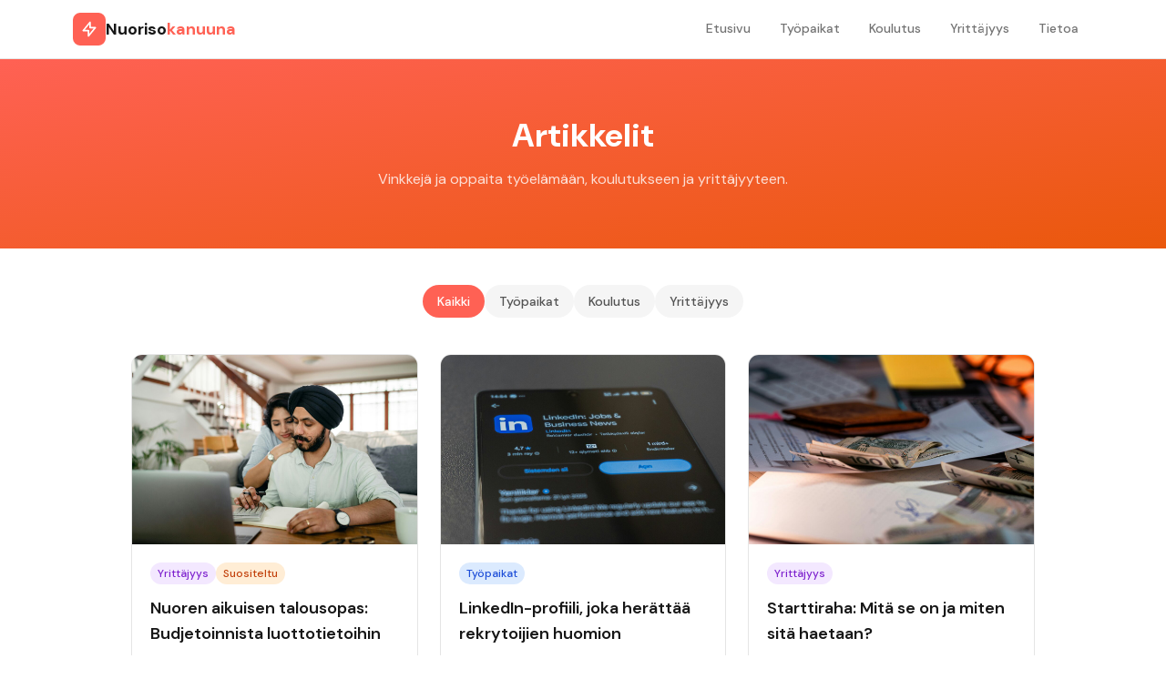

--- FILE ---
content_type: text/html
request_url: https://www.nuorisokanuuna.fi/artikkelit
body_size: 3176
content:
<!DOCTYPE html><html lang="fi"> <head><meta charset="UTF-8"><meta name="viewport" content="width=device-width, initial-scale=1.0"><meta name="description" content="Vinkkejä ja oppaita työelämään, koulutukseen ja yrittäjyyteen."><link rel="canonical" href="https://www.nuorisokanuuna.fi/artikkelit"><meta property="og:title" content="Artikkelit"><meta property="og:description" content="Vinkkejä ja oppaita työelämään, koulutukseen ja yrittäjyyteen."><meta property="og:url" content="https://www.nuorisokanuuna.fi/artikkelit"><meta property="og:type" content="website"><link rel="icon" type="image/svg+xml" href="/favicon.svg"><link rel="icon" type="image/x-icon" href="/favicon.ico"><title>Artikkelit — Nuorisokanuuna</title><link rel="stylesheet" href="/_astro/_id_.DTI8gmCo.css">
<link rel="stylesheet" href="/_astro/_id_.C8O1mHek.css"></head> <body class="min-h-screen flex flex-col"> <header class="sticky top-0 z-50 bg-white/95 backdrop-blur-sm border-b border-surface-200"> <div class="max-w-6xl mx-auto px-4"> <div class="flex items-center justify-between h-16"> <!-- Logo --> <a href="/" class="flex items-center gap-2 group"> <div class="w-9 h-9 bg-hunter-500 rounded-lg flex items-center justify-center transform group-hover:scale-105 transition-transform"> <svg class="w-5 h-5 text-white" fill="none" viewBox="0 0 24 24" stroke="currentColor" stroke-width="2"> <path stroke-linecap="round" stroke-linejoin="round" d="M13 10V3L4 14h7v7l9-11h-7z"></path> </svg> </div> <span class="font-bold text-lg text-surface-900">
Nuoriso<span class="text-hunter-500">kanuuna</span> </span> </a> <!-- Desktop Navigation --> <nav class="hidden md:flex items-center gap-1"> <a href="/" class="nav-tab"> Etusivu </a><a href="/tyopaikat" class="nav-tab"> Työpaikat </a><a href="/koulutus" class="nav-tab"> Koulutus </a><a href="/yrittajyys" class="nav-tab"> Yrittäjyys </a><a href="/tietoa" class="nav-tab"> Tietoa </a> </nav> <!-- Mobile Menu Button --> <button id="mobile-menu-btn" class="md:hidden p-2 text-surface-600 hover:text-surface-900" aria-label="Avaa valikko"> <svg class="w-6 h-6" fill="none" viewBox="0 0 24 24" stroke="currentColor" stroke-width="2"> <path stroke-linecap="round" stroke-linejoin="round" d="M4 6h16M4 12h16M4 18h16"></path> </svg> </button> </div> </div> <!-- Mobile Navigation --> <div id="mobile-menu" class="hidden md:hidden border-t border-surface-200 bg-white"> <nav class="px-4 py-3 space-y-1"> <a href="/" class="block px-3 py-2 rounded-lg text-sm font-medium transition-colors text-surface-600 hover:bg-surface-100"> Etusivu </a><a href="/tyopaikat" class="block px-3 py-2 rounded-lg text-sm font-medium transition-colors text-surface-600 hover:bg-surface-100"> Työpaikat </a><a href="/koulutus" class="block px-3 py-2 rounded-lg text-sm font-medium transition-colors text-surface-600 hover:bg-surface-100"> Koulutus </a><a href="/yrittajyys" class="block px-3 py-2 rounded-lg text-sm font-medium transition-colors text-surface-600 hover:bg-surface-100"> Yrittäjyys </a><a href="/tietoa" class="block px-3 py-2 rounded-lg text-sm font-medium transition-colors text-surface-600 hover:bg-surface-100"> Tietoa </a> </nav> </div> </header> <script type="module">const e=document.getElementById("mobile-menu-btn"),n=document.getElementById("mobile-menu");e?.addEventListener("click",()=>{n?.classList.toggle("hidden")});
//# sourceMappingURL=Header.astro_astro_type_script_index_0_lang.BkoFJ0Lt.js.map</script> <main class="flex-1">   <section class="bg-gradient-to-br from-hunter-500 to-hunter-600 text-white py-12 md:py-16"> <div class="max-w-5xl mx-auto px-4 text-center"> <h1 class="text-3xl md:text-4xl font-bold mb-4">Artikkelit</h1> <p class="text-white/80 max-w-xl mx-auto">
Vinkkejä ja oppaita työelämään, koulutukseen ja yrittäjyyteen.
</p> </div> </section> <section class="max-w-5xl mx-auto px-4 py-10"> <!-- Category Filter --> <div class="flex flex-wrap gap-2 mb-10 justify-center"> <a href="/artikkelit" class="text-sm font-medium px-4 py-2 rounded-full transition-colors bg-hunter-500 text-white">
Kaikki
</a> <a href="/artikkelit?kategoria=tyopaikat" class="text-sm font-medium px-4 py-2 rounded-full transition-colors bg-surface-100 text-surface-600 hover:bg-surface-200"> Työpaikat </a><a href="/artikkelit?kategoria=koulutus" class="text-sm font-medium px-4 py-2 rounded-full transition-colors bg-surface-100 text-surface-600 hover:bg-surface-200"> Koulutus </a><a href="/artikkelit?kategoria=yrittajyys" class="text-sm font-medium px-4 py-2 rounded-full transition-colors bg-surface-100 text-surface-600 hover:bg-surface-200"> Yrittäjyys </a> </div> <!-- Articles Grid --> <div class="grid md:grid-cols-2 lg:grid-cols-3 gap-6"> <a href="/artikkelit/nuoren-talousopas" class="group block bg-white rounded-xl border border-surface-200 overflow-hidden hover:shadow-lg hover:border-hunter-200 transition-all duration-300"> <div class="aspect-video overflow-hidden"> <img src="/images/talousopas.jpg" alt="Nuoren aikuisen talousopas: Budjetoinnista luottotietoihin" class="w-full h-full object-cover group-hover:scale-105 transition-transform duration-500"> </div> <div class="p-5"> <div class="flex items-center gap-2 mb-3"> <span class="text-xs font-medium px-2 py-1 rounded-full bg-purple-100 text-purple-700"> Yrittäjyys </span> <span class="text-xs font-medium px-2 py-1 rounded-full bg-hunter-100 text-hunter-700">
Suositeltu
</span> </div> <h3 class="font-semibold text-lg text-surface-900 mb-2 group-hover:text-hunter-600 transition-colors line-clamp-2"> Nuoren aikuisen talousopas: Budjetoinnista luottotietoihin </h3> <p class="text-surface-600 text-sm line-clamp-2">Taloustaidot ovat avain itsenäiseen elämään. Käymme läpi budjetoinnin, säästämisen ja vastuullisen lainaamisen perusteet.</p> </div> </a><a href="/artikkelit/linkedin-profiili" class="group block bg-white rounded-xl border border-surface-200 overflow-hidden hover:shadow-lg hover:border-hunter-200 transition-all duration-300"> <div class="aspect-video overflow-hidden"> <img src="/images/linkedin.jpg" alt="LinkedIn-profiili, joka herättää rekrytoijien huomion" class="w-full h-full object-cover group-hover:scale-105 transition-transform duration-500"> </div> <div class="p-5"> <div class="flex items-center gap-2 mb-3"> <span class="text-xs font-medium px-2 py-1 rounded-full bg-blue-100 text-blue-700"> Työpaikat </span>  </div> <h3 class="font-semibold text-lg text-surface-900 mb-2 group-hover:text-hunter-600 transition-colors line-clamp-2"> LinkedIn-profiili, joka herättää rekrytoijien huomion </h3> <p class="text-surface-600 text-sm line-clamp-2">LinkedIn on työelämän sosiaalinen media. Tässä oppaassa kerromme, miten teet profiilista ammattimaisen ja näkyvän.</p> </div> </a><a href="/artikkelit/starttiraha-opas" class="group block bg-white rounded-xl border border-surface-200 overflow-hidden hover:shadow-lg hover:border-hunter-200 transition-all duration-300"> <div class="aspect-video overflow-hidden"> <img src="/images/starttiraha.jpg" alt="Starttiraha: Mitä se on ja miten sitä haetaan?" class="w-full h-full object-cover group-hover:scale-105 transition-transform duration-500"> </div> <div class="p-5"> <div class="flex items-center gap-2 mb-3"> <span class="text-xs font-medium px-2 py-1 rounded-full bg-purple-100 text-purple-700"> Yrittäjyys </span>  </div> <h3 class="font-semibold text-lg text-surface-900 mb-2 group-hover:text-hunter-600 transition-colors line-clamp-2"> Starttiraha: Mitä se on ja miten sitä haetaan? </h3> <p class="text-surface-600 text-sm line-clamp-2">Starttiraha auttaa uusia yrittäjiä alkuun. Käymme läpi, kenelle se kuuluu, paljonko saa ja miten haet.</p> </div> </a><a href="/artikkelit/tehokas-oppiminen" class="group block bg-white rounded-xl border border-surface-200 overflow-hidden hover:shadow-lg hover:border-hunter-200 transition-all duration-300"> <div class="aspect-video overflow-hidden"> <img src="/images/oppiminen.jpg" alt="5 tieteellisesti todistettua oppimistekniikkaa" class="w-full h-full object-cover group-hover:scale-105 transition-transform duration-500"> </div> <div class="p-5"> <div class="flex items-center gap-2 mb-3"> <span class="text-xs font-medium px-2 py-1 rounded-full bg-green-100 text-green-700"> Koulutus </span>  </div> <h3 class="font-semibold text-lg text-surface-900 mb-2 group-hover:text-hunter-600 transition-colors line-clamp-2"> 5 tieteellisesti todistettua oppimistekniikkaa </h3> <p class="text-surface-600 text-sm line-clamp-2">Haluatko oppia tehokkaammin? Nämä tutkimuksiin perustuvat tekniikat auttavat sinua muistamaan paremmin ja oppimaan nopeammin.</p> </div> </a><a href="/artikkelit/kesatyo-haku-opas" class="group block bg-white rounded-xl border border-surface-200 overflow-hidden hover:shadow-lg hover:border-hunter-200 transition-all duration-300"> <div class="aspect-video overflow-hidden"> <img src="/images/kesatyo.jpg" alt="Kesätyönhaku: Milloin ja miten hakea?" class="w-full h-full object-cover group-hover:scale-105 transition-transform duration-500"> </div> <div class="p-5"> <div class="flex items-center gap-2 mb-3"> <span class="text-xs font-medium px-2 py-1 rounded-full bg-blue-100 text-blue-700"> Työpaikat </span>  </div> <h3 class="font-semibold text-lg text-surface-900 mb-2 group-hover:text-hunter-600 transition-colors line-clamp-2"> Kesätyönhaku: Milloin ja miten hakea? </h3> <p class="text-surface-600 text-sm line-clamp-2">Kesätyöpaikat täyttyvät nopeasti. Tässä oppaassa kerromme, milloin kannattaa hakea ja mistä löydät parhaat paikat.</p> </div> </a><a href="/artikkelit/tyohaastattelu-vinkit" class="group block bg-white rounded-xl border border-surface-200 overflow-hidden hover:shadow-lg hover:border-hunter-200 transition-all duration-300"> <div class="aspect-video overflow-hidden"> <img src="/images/tyohaastattelu.jpg" alt="7 vinkkiä onnistuneeseen työhaastatteluun" class="w-full h-full object-cover group-hover:scale-105 transition-transform duration-500"> </div> <div class="p-5"> <div class="flex items-center gap-2 mb-3"> <span class="text-xs font-medium px-2 py-1 rounded-full bg-blue-100 text-blue-700"> Työpaikat </span>  </div> <h3 class="font-semibold text-lg text-surface-900 mb-2 group-hover:text-hunter-600 transition-colors line-clamp-2"> 7 vinkkiä onnistuneeseen työhaastatteluun </h3> <p class="text-surface-600 text-sm line-clamp-2">Työhaastattelu jännittää monia. Näillä vinkeillä valmistaudut hyvin ja teet hyvän vaikutuksen haastattelijaan.</p> </div> </a><a href="/artikkelit/yrityksen-perustaminen-opas" class="group block bg-white rounded-xl border border-surface-200 overflow-hidden hover:shadow-lg hover:border-hunter-200 transition-all duration-300"> <div class="aspect-video overflow-hidden"> <img src="/images/yrityksen-perustaminen.jpg" alt="Yrityksen perustaminen askel askeleelta" class="w-full h-full object-cover group-hover:scale-105 transition-transform duration-500"> </div> <div class="p-5"> <div class="flex items-center gap-2 mb-3"> <span class="text-xs font-medium px-2 py-1 rounded-full bg-purple-100 text-purple-700"> Yrittäjyys </span>  </div> <h3 class="font-semibold text-lg text-surface-900 mb-2 group-hover:text-hunter-600 transition-colors line-clamp-2"> Yrityksen perustaminen askel askeleelta </h3> <p class="text-surface-600 text-sm line-clamp-2">Haluatko perustaa oman yrityksen? Tämä opas käy läpi kaikki vaiheet liikeideasta Y-tunnukseen.</p> </div> </a><a href="/artikkelit/ilmaiset-verkkokurssit" class="group block bg-white rounded-xl border border-surface-200 overflow-hidden hover:shadow-lg hover:border-hunter-200 transition-all duration-300"> <div class="aspect-video overflow-hidden"> <img src="/images/verkkokurssit.jpg" alt="Parhaat ilmaiset verkkokurssit suomalaisille" class="w-full h-full object-cover group-hover:scale-105 transition-transform duration-500"> </div> <div class="p-5"> <div class="flex items-center gap-2 mb-3"> <span class="text-xs font-medium px-2 py-1 rounded-full bg-green-100 text-green-700"> Koulutus </span>  </div> <h3 class="font-semibold text-lg text-surface-900 mb-2 group-hover:text-hunter-600 transition-colors line-clamp-2"> Parhaat ilmaiset verkkokurssit suomalaisille </h3> <p class="text-surface-600 text-sm line-clamp-2">Haluatko oppia uusia taitoja maksutta? Kokosimme parhaat ilmaiset oppimisalustat, joista löydät kursseja ohjelmointiin, liiketoimintaan ja paljon muuhun.</p> </div> </a><a href="/artikkelit/nain-kirjoitat-cv-joka-erottuu" class="group block bg-white rounded-xl border border-surface-200 overflow-hidden hover:shadow-lg hover:border-hunter-200 transition-all duration-300"> <div class="aspect-video overflow-hidden"> <img src="/images/cv-kirjoittaminen.jpg" alt="Näin kirjoitat CV:n, joka erottuu joukosta" class="w-full h-full object-cover group-hover:scale-105 transition-transform duration-500"> </div> <div class="p-5"> <div class="flex items-center gap-2 mb-3"> <span class="text-xs font-medium px-2 py-1 rounded-full bg-blue-100 text-blue-700"> Työpaikat </span>  </div> <h3 class="font-semibold text-lg text-surface-900 mb-2 group-hover:text-hunter-600 transition-colors line-clamp-2"> Näin kirjoitat CV:n, joka erottuu joukosta </h3> <p class="text-surface-600 text-sm line-clamp-2">CV on ensivaikutelmasi työnantajalle. Tässä oppaassa käymme läpi, miten teet CV:stä selkeän, vaikuttavan ja työnantajan huomion kiinnittävän.</p> </div> </a> </div> </section>  </main> <footer class="bg-surface-50 border-t border-surface-200 mt-auto"> <div class="max-w-6xl mx-auto px-4 py-12"> <div class="grid grid-cols-1 md:grid-cols-3 gap-8"> <!-- Brand --> <div class="md:col-span-1"> <a href="/" class="flex items-center gap-2 mb-4"> <div class="w-8 h-8 bg-hunter-500 rounded-lg flex items-center justify-center"> <svg class="w-4 h-4 text-white" fill="none" viewBox="0 0 24 24" stroke="currentColor" stroke-width="2"> <path stroke-linecap="round" stroke-linejoin="round" d="M13 10V3L4 14h7v7l9-11h-7z"></path> </svg> </div> <span class="font-bold text-surface-900">Nuorisokanuuna</span> </a> <p class="text-sm text-surface-500 leading-relaxed">
Käynnistä urasi. Löydä parhaat resurssit työpaikkoihin, koulutukseen ja yrittäjyyteen.
</p> </div> <!-- Resources --> <div> <h3 class="font-semibold text-surface-900 mb-3">Resurssit</h3> <ul class="space-y-2 text-sm"> <li><a href="/tyopaikat" class="text-surface-500 hover:text-hunter-500 transition-colors">Työpaikat</a></li> <li><a href="/koulutus" class="text-surface-500 hover:text-hunter-500 transition-colors">Koulutus</a></li> <li><a href="/yrittajyys" class="text-surface-500 hover:text-hunter-500 transition-colors">Yrittäjyys</a></li> </ul> </div> <!-- Info --> <div> <h3 class="font-semibold text-surface-900 mb-3">Tietoa</h3> <ul class="space-y-2 text-sm"> <li><a href="/tietoa" class="text-surface-500 hover:text-hunter-500 transition-colors">Meistä</a></li> <li><a href="/tietoa#yhteystiedot" class="text-surface-500 hover:text-hunter-500 transition-colors">Yhteystiedot</a></li> </ul> </div> </div> <div class="mt-10 pt-6 border-t border-surface-200 flex flex-col md:flex-row justify-between items-center gap-4"> <p class="text-sm text-surface-400">
© 2026 Nuorisokanuuna. Kaikki oikeudet pidätetään.
</p> <div class="flex items-center gap-4 text-sm text-surface-400"> <span>Tehty nuorille</span> <span class="text-hunter-500">🚀</span> </div> </div> </div> </footer> <script defer src="https://static.cloudflareinsights.com/beacon.min.js/vcd15cbe7772f49c399c6a5babf22c1241717689176015" integrity="sha512-ZpsOmlRQV6y907TI0dKBHq9Md29nnaEIPlkf84rnaERnq6zvWvPUqr2ft8M1aS28oN72PdrCzSjY4U6VaAw1EQ==" data-cf-beacon='{"version":"2024.11.0","token":"4c7a3b45eb834cfc84e9ae0b5942e733","r":1,"server_timing":{"name":{"cfCacheStatus":true,"cfEdge":true,"cfExtPri":true,"cfL4":true,"cfOrigin":true,"cfSpeedBrain":true},"location_startswith":null}}' crossorigin="anonymous"></script>
</body></html>